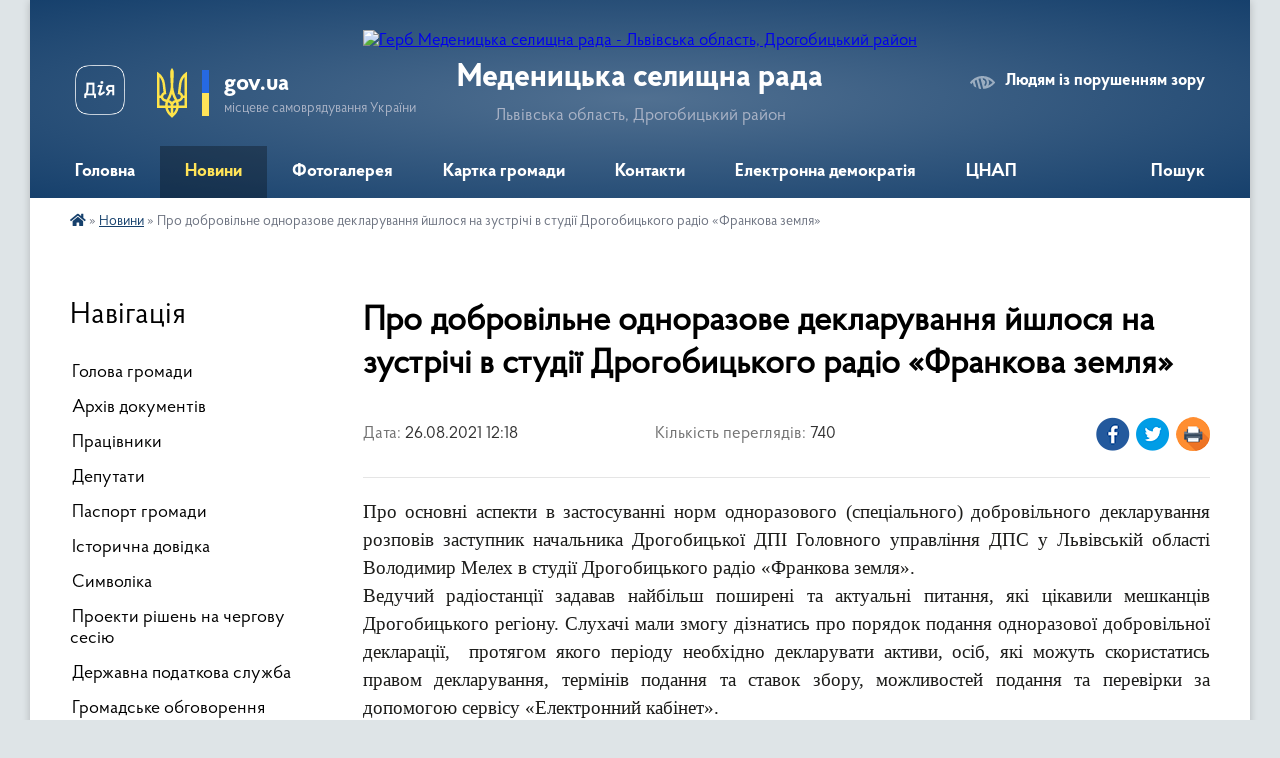

--- FILE ---
content_type: text/html; charset=UTF-8
request_url: https://medenycka-gromada.gov.ua/news/1629969614/
body_size: 14855
content:
<!DOCTYPE html>
<html lang="uk">
<head>
	<!--[if IE]><meta http-equiv="X-UA-Compatible" content="IE=edge"><![endif]-->
	<meta charset="utf-8">
	<meta name="viewport" content="width=device-width, initial-scale=1">
	<!--[if IE]><script>
		document.createElement('header');
		document.createElement('nav');
		document.createElement('main');
		document.createElement('section');
		document.createElement('article');
		document.createElement('aside');
		document.createElement('footer');
		document.createElement('figure');
		document.createElement('figcaption');
	</script><![endif]-->
	<title>Про добровільне одноразове декларування йшлося на зустрічі в студії  Дрогобицького радіо «Франкова земля» | Меденицька селищна рада Львівська область, Дрогобицький район</title>
	<meta name="description" content="Про основні аспекти в застосуванні норм одноразового (спеціального) добровільного декларування розповів заступник начальника Дрогобицької ДПІ Головного управління ДПС у Львівській області Володимир Мелех в студії Дрогобицького радіо &amp;laquo;">
	<meta name="keywords" content="Про, добровільне, одноразове, декларування, йшлося, на, зустрічі, в, студії, , Дрогобицького, радіо, «Франкова, земля», |, Меденицька, селищна, рада, Львівська, область,, Дрогобицький, район">

	
		<meta property="og:image" content="https://rada.info/upload/users_files/04374743/a559545d08f945c123c7623010cc1b6d.jpg">
	<meta property="og:image:width" content="1080">
	<meta property="og:image:height" content="1409">
			<meta property="og:title" content="Про добровільне одноразове декларування йшлося на зустрічі в студії  Дрогобицького радіо «Франкова земля»">
			<meta property="og:description" content="Про основні аспекти в застосуванні норм одноразового (спеціального) добровільного декларування розповів заступник начальника Дрогобицької ДПІ Головного управління ДПС у Львівській області Володимир Мелех в студії Дрогобицького радіо &amp;laquo;Франкова земля&amp;raquo;. ">
			<meta property="og:type" content="article">
	<meta property="og:url" content="https://medenycka-gromada.gov.ua/news/1629969614/">
		
		<link rel="apple-touch-icon" sizes="57x57" href="https://gromada.org.ua/apple-icon-57x57.png">
	<link rel="apple-touch-icon" sizes="60x60" href="https://gromada.org.ua/apple-icon-60x60.png">
	<link rel="apple-touch-icon" sizes="72x72" href="https://gromada.org.ua/apple-icon-72x72.png">
	<link rel="apple-touch-icon" sizes="76x76" href="https://gromada.org.ua/apple-icon-76x76.png">
	<link rel="apple-touch-icon" sizes="114x114" href="https://gromada.org.ua/apple-icon-114x114.png">
	<link rel="apple-touch-icon" sizes="120x120" href="https://gromada.org.ua/apple-icon-120x120.png">
	<link rel="apple-touch-icon" sizes="144x144" href="https://gromada.org.ua/apple-icon-144x144.png">
	<link rel="apple-touch-icon" sizes="152x152" href="https://gromada.org.ua/apple-icon-152x152.png">
	<link rel="apple-touch-icon" sizes="180x180" href="https://gromada.org.ua/apple-icon-180x180.png">
	<link rel="icon" type="image/png" sizes="192x192"  href="https://gromada.org.ua/android-icon-192x192.png">
	<link rel="icon" type="image/png" sizes="32x32" href="https://gromada.org.ua/favicon-32x32.png">
	<link rel="icon" type="image/png" sizes="96x96" href="https://gromada.org.ua/favicon-96x96.png">
	<link rel="icon" type="image/png" sizes="16x16" href="https://gromada.org.ua/favicon-16x16.png">
	<link rel="manifest" href="https://gromada.org.ua/manifest.json">
	<meta name="msapplication-TileColor" content="#ffffff">
	<meta name="msapplication-TileImage" content="https://gromada.org.ua/ms-icon-144x144.png">
	<meta name="theme-color" content="#ffffff">
	
	
		<meta name="robots" content="">
	
    <link rel="preload" href="https://cdnjs.cloudflare.com/ajax/libs/font-awesome/5.9.0/css/all.min.css" as="style">
	<link rel="stylesheet" href="https://cdnjs.cloudflare.com/ajax/libs/font-awesome/5.9.0/css/all.min.css" integrity="sha512-q3eWabyZPc1XTCmF+8/LuE1ozpg5xxn7iO89yfSOd5/oKvyqLngoNGsx8jq92Y8eXJ/IRxQbEC+FGSYxtk2oiw==" crossorigin="anonymous" referrerpolicy="no-referrer" />

    <link rel="preload" href="//gromada.org.ua/themes/km2/css/styles_vip.css?v=3.34" as="style">
	<link rel="stylesheet" href="//gromada.org.ua/themes/km2/css/styles_vip.css?v=3.34">
	<link rel="stylesheet" href="//gromada.org.ua/themes/km2/css/48409/theme_vip.css?v=1769215730">
	
		<!--[if lt IE 9]>
	<script src="https://oss.maxcdn.com/html5shiv/3.7.2/html5shiv.min.js"></script>
	<script src="https://oss.maxcdn.com/respond/1.4.2/respond.min.js"></script>
	<![endif]-->
	<!--[if gte IE 9]>
	<style type="text/css">
		.gradient { filter: none; }
	</style>
	<![endif]-->

</head>
<body class="">

	<a href="#top_menu" class="skip-link link" aria-label="Перейти до головного меню (Alt+1)" accesskey="1">Перейти до головного меню (Alt+1)</a>
	<a href="#left_menu" class="skip-link link" aria-label="Перейти до бічного меню (Alt+2)" accesskey="2">Перейти до бічного меню (Alt+2)</a>
    <a href="#main_content" class="skip-link link" aria-label="Перейти до головного вмісту (Alt+3)" accesskey="3">Перейти до текстового вмісту (Alt+3)</a>




	
	<div class="wrap">
		
		<header>
			<div class="header_wrap">
				<div class="logo">
					<a href="https://medenycka-gromada.gov.ua/" id="logo" class="form_2">
						<img src="https://rada.info/upload/users_files/04374743/gerb/Emblem_2_2.png" alt="Герб Меденицька селищна рада - Львівська область, Дрогобицький район">
					</a>
				</div>
				<div class="title">
					<div class="slogan_1">Меденицька селищна рада</div>
					<div class="slogan_2">Львівська область, Дрогобицький район</div>
				</div>
				<div class="gov_ua_block">
					<a class="diia" href="https://diia.gov.ua/" target="_blank" rel="nofollow" title="Державні послуги онлайн"><img src="//gromada.org.ua/themes/km2/img/diia.png" alt="Логотип Diia"></a>
					<img src="//gromada.org.ua/themes/km2/img/gerb.svg" class="gerb" alt="Герб України">
					<span class="devider"></span>
					<div class="title">
						<b>gov.ua</b>
						<span>місцеве самоврядування України</span>
					</div>
				</div>
								<div class="alt_link">
					<a href="#" rel="nofollow" title="Режим високої контастності" onclick="return set_special('c34cb1e29850f251d6d67337beaf9c58ed64ff33');">Людям із порушенням зору</a>
				</div>
								
				<section class="top_nav">
					<nav class="main_menu" id="top_menu">
						<ul>
														<li class="">
								<a href="https://medenycka-gromada.gov.ua/main/"><span>Головна</span></a>
																							</li>
														<li class="active">
								<a href="https://medenycka-gromada.gov.ua/news/"><span>Новини</span></a>
																							</li>
														<li class="">
								<a href="https://medenycka-gromada.gov.ua/photo/"><span>Фотогалерея</span></a>
																							</li>
														<li class="">
								<a href="https://medenycka-gromada.gov.ua/structure/"><span>Картка громади</span></a>
																							</li>
														<li class="">
								<a href="https://medenycka-gromada.gov.ua/feedback/"><span>Контакти</span></a>
																							</li>
														<li class=" has-sub">
								<a href="https://medenycka-gromada.gov.ua/elektronna-demokratiya-10-16-51-12-12-2023/"><span>Електронна демократія</span></a>
																<button onclick="return show_next_level(this);" aria-label="Показати підменю"></button>
																								<ul>
																		<li>
										<a href="https://medenycka-gromada.gov.ua/elektronni-peticii-10-17-38-12-12-2023/">Електронні петиції</a>
																													</li>
																		<li>
										<a href="https://medenycka-gromada.gov.ua/elektronni-konsultacii-10-18-15-12-12-2023/">Електронні звернення</a>
																													</li>
																										</ul>
															</li>
														<li class=" has-sub">
								<a href="https://medenycka-gromada.gov.ua/cnap-11-02-51-27-03-2025/"><span>ЦНАП</span></a>
																<button onclick="return show_next_level(this);" aria-label="Показати підменю"></button>
																								<ul>
																		<li class="has-sub">
										<a href="https://medenycka-gromada.gov.ua/platizhni-rekviziti-dlya-oplati-platnih-administrativnih-poslug-11-04-08-27-03-2025/">Платіжні реквізити для оплати платних адміністративних послуг</a>
																				<button onclick="return show_next_level(this);" aria-label="Показати підменю"></button>
																														<ul>
																						<li>
												<a href="https://medenycka-gromada.gov.ua/oplata-za-administrativni-poslugi-u-2026-roci-12-35-25-08-01-2026/">Оплата за адміністративні послуги у 2026 році</a>
											</li>
																																</ul>
																			</li>
																		<li>
										<a href="https://medenycka-gromada.gov.ua/kontakti-dlya-zvernennya-12-21-35-01-04-2025/">Контакти для звернення</a>
																													</li>
																		<li class="has-sub">
										<a href="https://medenycka-gromada.gov.ua/dokumenti-12-28-04-01-04-2025/">Документи</a>
																				<button onclick="return show_next_level(this);" aria-label="Показати підменю"></button>
																														<ul>
																						<li>
												<a href="https://medenycka-gromada.gov.ua/rishennya-12-29-03-01-04-2025/">Рішення</a>
											</li>
																						<li>
												<a href="https://medenycka-gromada.gov.ua/polozhennya-12-29-27-01-04-2025/">Положення</a>
											</li>
																						<li>
												<a href="https://medenycka-gromada.gov.ua/reglament-12-30-37-01-04-2025/">Регламент</a>
											</li>
																																</ul>
																			</li>
																		<li class="has-sub">
										<a href="https://medenycka-gromada.gov.ua/pro-cnap-14-30-44-27-03-2025/">Про ЦНАП</a>
																				<button onclick="return show_next_level(this);" aria-label="Показати підменю"></button>
																														<ul>
																						<li>
												<a href="https://medenycka-gromada.gov.ua/struktura-cnap-09-41-52-04-11-2025/">Структура ЦНАП</a>
											</li>
																																</ul>
																			</li>
																		<li class="has-sub">
										<a href="https://medenycka-gromada.gov.ua/grafik-roboti-cnap-14-35-23-27-03-2025/">Графік роботи ЦНАП</a>
																				<button onclick="return show_next_level(this);" aria-label="Показати підменю"></button>
																														<ul>
																						<li>
												<a href="https://medenycka-gromada.gov.ua/grafik-nadannya-konsultacij-prijomu-sub’ektiv-zvernen-sub’ektami-yaki-zabezpechujut-konsultuvannya-15-21-35-06-05-2025/">Графік надання консультацій, прийому суб’єктів звернень суб’єктами які забезпечують консультування</a>
											</li>
																																</ul>
																			</li>
																		<li>
										<a href="https://medenycka-gromada.gov.ua/perelik-poslug-15-25-08-06-05-2025/">Перелік послуг</a>
																													</li>
																										</ul>
															</li>
																				</ul>
					</nav>
					&nbsp;
					<button class="menu-button" id="open-button"><i class="fas fa-bars"></i> Меню сайту</button>
					<a href="https://medenycka-gromada.gov.ua/search/" rel="nofollow" class="search_button">Пошук</a>
				</section>
				
			</div>
		</header>
				
		<section class="bread_crumbs">
		<div xmlns:v="http://rdf.data-vocabulary.org/#"><a href="https://medenycka-gromada.gov.ua/" title="Головна сторінка"><i class="fas fa-home"></i></a> &raquo; <a href="https://medenycka-gromada.gov.ua/news/" aria-current="page">Новини</a>  &raquo; <span>Про добровільне одноразове декларування йшлося на зустрічі в студії  Дрогобицького радіо «Франкова земля»</span></div>
	</section>
	
	<section class="center_block">
		<div class="row">
			<div class="grid-25 fr">
				<aside>
				
									
										<div class="sidebar_title">Навігація</div>
										
					<nav class="sidebar_menu" id="left_menu">
						<ul>
														<li class="">
								<a href="https://medenycka-gromada.gov.ua/golova-gromadi-22-43-08-24-03-2019/"><span>Голова громади</span></a>
																							</li>
														<li class="">
								<a href="https://medenycka-gromada.gov.ua/docs/"><span>Архів документів</span></a>
																							</li>
														<li class="">
								<a href="https://medenycka-gromada.gov.ua/pracivniki-12-13-20-29-03-2019/"><span>Працівники</span></a>
																							</li>
														<li class="">
								<a href="https://medenycka-gromada.gov.ua/deputati-11-40-40-29-03-2019/"><span>Депутати</span></a>
																							</li>
														<li class="">
								<a href="https://medenycka-gromada.gov.ua/pasport-gromadi-22-39-55-24-03-2019/"><span>Пaспорт громaди</span></a>
																							</li>
														<li class="">
								<a href="https://medenycka-gromada.gov.ua/istorichna-dovidka-22-37-37-24-03-2019/"><span>Історична довідка</span></a>
																							</li>
														<li class="">
								<a href="https://medenycka-gromada.gov.ua/simvolika-10-13-23-28-03-2019/"><span>Символіка</span></a>
																							</li>
														<li class="">
								<a href="https://medenycka-gromada.gov.ua/proekti-rishen-na-chergovu-sesiju-14-41-41-09-04-2019/"><span>Проекти рішень на чергову сесію</span></a>
																							</li>
														<li class="">
								<a href="https://medenycka-gromada.gov.ua/derzhavna-podatkova-sluzhba-15-24-32-01-01-2022/"><span>Державна податкова служба</span></a>
																							</li>
														<li class="">
								<a href="https://medenycka-gromada.gov.ua/gromadske-obgovorennya-14-44-28-09-04-2019/"><span>Громадське обговорення</span></a>
																							</li>
														<li class=" has-sub">
								<a href="https://medenycka-gromada.gov.ua/robota-postijnih-komisij-14-45-06-09-04-2019/"><span>Робота постійних комісій</span></a>
																<button onclick="return show_next_level(this);" aria-label="Показати підменю"></button>
																								<ul>
																		<li class="">
										<a href="https://medenycka-gromada.gov.ua/stvorennya-timchasovih-komisij-11-42-29-09-06-2023/"><span>Створення тимчасових комісій</span></a>
																													</li>
																										</ul>
															</li>
														<li class="">
								<a href="https://medenycka-gromada.gov.ua/grafik-roboti-medenickoi-selischnoi-radi-14-46-18-09-04-2019/"><span>Графік роботи Меденицької селищної ради</span></a>
																							</li>
														<li class="">
								<a href="https://medenycka-gromada.gov.ua/fotogalereya-14-47-20-09-04-2019/"><span>Фотогалерея</span></a>
																							</li>
														<li class="">
								<a href="https://medenycka-gromada.gov.ua/komunalne-majno-11-21-22-02-04-2024/"><span>Комунальне майно</span></a>
																							</li>
														<li class="">
								<a href="https://medenycka-gromada.gov.ua/molodizhna-rada-10-15-29-22-10-2019/"><span>Молодіжна рада</span></a>
																							</li>
														<li class=" has-sub">
								<a href="https://medenycka-gromada.gov.ua/vidkriti-dani-12-10-23-12-06-2024/"><span>ВІДКРИТІ ДАНІ</span></a>
																<button onclick="return show_next_level(this);" aria-label="Показати підменю"></button>
																								<ul>
																		<li class="">
										<a href="https://medenycka-gromada.gov.ua/mizhnarodna-hartiya-vidkritih-danih-12-11-45-12-06-2024/"><span>Місцевий портал відкритих даних</span></a>
																													</li>
																		<li class="">
										<a href="https://medenycka-gromada.gov.ua/normativni-dokumenti-schodo-priednannya-do-hartii-vidkritih-danih-12-16-14-13-06-2024/"><span>Нормативні документи щодо приєднання до Хартії відкритих даних</span></a>
																													</li>
																										</ul>
															</li>
														<li class=" has-sub">
								<a href="https://medenycka-gromada.gov.ua/informaciya-dlya-vpo-10-16-55-24-04-2025/"><span>Інформація для ВПО</span></a>
																<button onclick="return show_next_level(this);" aria-label="Показати підменю"></button>
																								<ul>
																		<li class="">
										<a href="https://medenycka-gromada.gov.ua/socialna-pidtrimka-10-17-56-24-04-2025/"><span>Соціальна підтримка</span></a>
																													</li>
																		<li class="">
										<a href="https://medenycka-gromada.gov.ua/medichni-poslugi-dlya-vpo-13-02-43-24-04-2025/"><span>Медичні послуги для ВПО</span></a>
																													</li>
																										</ul>
															</li>
														<li class=" has-sub">
								<a href="https://medenycka-gromada.gov.ua/ochischennya-vladi-18-46-15-18-11-2020/"><span>Очищення влади</span></a>
																<button onclick="return show_next_level(this);" aria-label="Показати підменю"></button>
																								<ul>
																		<li class="">
										<a href="https://medenycka-gromada.gov.ua/perevirka-pretendentiv-na-posadi-19-02-53-18-11-2020/"><span>Перевірка претендентів на посади</span></a>
																													</li>
																		<li class="">
										<a href="https://medenycka-gromada.gov.ua/informaciya-pro-rezultati-perevirki-19-03-08-18-11-2020/"><span>Інформація про результати перевірки</span></a>
																													</li>
																										</ul>
															</li>
														<li class="">
								<a href="https://medenycka-gromada.gov.ua/ekologiya-15-21-38-29-03-2021/"><span>Екологія</span></a>
																							</li>
														<li class="">
								<a href="https://medenycka-gromada.gov.ua/zasidannya-sesij-22-38-22-13-03-2025/"><span>ЗАСІДАННЯ СЕСІЙ</span></a>
																							</li>
														<li class=" has-sub">
								<a href="https://medenycka-gromada.gov.ua/komunalni-pidpriemstva-ta-ustanovi-15-37-04-06-11-2020/"><span>Комунальні підприємства та установи</span></a>
																<button onclick="return show_next_level(this);" aria-label="Показати підменю"></button>
																								<ul>
																		<li class="">
										<a href="https://medenycka-gromada.gov.ua/komunalne-gospodarstvo-09-56-34-20-03-2024/"><span>Комунальне господарство</span></a>
																													</li>
																		<li class=" has-sub">
										<a href="https://medenycka-gromada.gov.ua/medichni-zakladi-15-37-45-06-11-2020/"><span>Медичні заклади</span></a>
																				<button onclick="return show_next_level(this);" aria-label="Показати підменю"></button>
																														<ul>
																						<li><a href="https://medenycka-gromada.gov.ua/konkurs-na-posadu-knp-medenicka-likarnya-15-42-59-06-11-2020/"><span>Конкурс на заміщення посади директора КНП "Меденицька лікарня"</span></a></li>
																																</ul>
																			</li>
																										</ul>
															</li>
														<li class="">
								<a href="https://medenycka-gromada.gov.ua/pensijnij-fond-ukraini-14-24-38-10-07-2025/"><span>Пенсійний фонд України</span></a>
																							</li>
														<li class="">
								<a href="https://medenycka-gromada.gov.ua/pravila-blagoustroju-11-21-00-18-05-2021/"><span>Правила благоустрою</span></a>
																							</li>
														<li class=" has-sub">
								<a href="https://medenycka-gromada.gov.ua/turizm-ta-turistichna-karta-gromadi-16-14-56-03-07-2023/"><span>Туризм та туристична карта громади</span></a>
																<button onclick="return show_next_level(this);" aria-label="Показати підменю"></button>
																								<ul>
																		<li class="">
										<a href="https://medenycka-gromada.gov.ua/turistichna-karta-gromadi-16-15-48-03-07-2023/"><span>Туристична карта громади</span></a>
																													</li>
																										</ul>
															</li>
														<li class="">
								<a href="https://medenycka-gromada.gov.ua/fond-socialnogo-strahuvannya-14-38-01-26-05-2021/"><span>Фонд соціального страхування</span></a>
																							</li>
														<li class=" has-sub">
								<a href="https://medenycka-gromada.gov.ua/juridichnij-sektor-16-08-03-08-07-2021/"><span>Відділ правового забезпечення</span></a>
																<button onclick="return show_next_level(this);" aria-label="Показати підменю"></button>
																								<ul>
																		<li class="">
										<a href="https://medenycka-gromada.gov.ua/reestr-kolektivnih-dogovoriv-10-39-37-30-11-2023/"><span>РЕЄСТР  КОЛЕКТИВНИХ ДОГОВОРІВ</span></a>
																													</li>
																		<li class="">
										<a href="https://medenycka-gromada.gov.ua/publichni-zakupivli-11-39-14-25-08-2022/"><span>Публічні закупівлі</span></a>
																													</li>
																										</ul>
															</li>
														<li class=" has-sub">
								<a href="https://medenycka-gromada.gov.ua/pasazhirski-perevezennya-10-36-55-31-10-2019/"><span>Пасажирські перевезення</span></a>
																<button onclick="return show_next_level(this);" aria-label="Показати підменю"></button>
																								<ul>
																		<li class="">
										<a href="https://medenycka-gromada.gov.ua/rozklad-ruhu-avtobusiv-10-37-46-31-10-2019/"><span>Розклад руху автобусів</span></a>
																													</li>
																										</ul>
															</li>
														<li class=" has-sub">
								<a href="https://medenycka-gromada.gov.ua/medenicka-cifrova-gromada-12-23-33-06-05-2025/"><span>Меденицька цифрова громада</span></a>
																<button onclick="return show_next_level(this);" aria-label="Показати підменю"></button>
																								<ul>
																		<li class="">
										<a href="https://medenycka-gromada.gov.ua/dokumenti-12-25-48-06-05-2025/"><span>Документи</span></a>
																													</li>
																										</ul>
															</li>
														<li class=" has-sub">
								<a href="https://medenycka-gromada.gov.ua/cnap-11-33-09-18-06-2020/"><span>ЦНАП</span></a>
																<button onclick="return show_next_level(this);" aria-label="Показати підменю"></button>
																								<ul>
																		<li class="">
										<a href="https://medenycka-gromada.gov.ua/platizhni-rekviziti-dlya-oplati-platnih-administrativnih-poslug-10-31-26-17-10-2023/"><span>Платіжні реквізити для оплати платних  адміністративних послуг</span></a>
																													</li>
																		<li class="">
										<a href="https://medenycka-gromada.gov.ua/diya-11-18-17-06-03-2023/"><span>ДІЯ</span></a>
																													</li>
																		<li class="">
										<a href="https://medenycka-gromada.gov.ua/pro-cnap-12-18-05-26-10-2020/"><span>Про ЦНАП</span></a>
																													</li>
																		<li class=" has-sub">
										<a href="https://medenycka-gromada.gov.ua/grafik-roboti-cnap-10-16-00-07-09-2020/"><span>Графік роботи ЦНАП</span></a>
																				<button onclick="return show_next_level(this);" aria-label="Показати підменю"></button>
																														<ul>
																						<li><a href="https://medenycka-gromada.gov.ua/grafik-nadannya-konsultacij-prijomu-sub’ektiv-zvernen-sub’ektami-yaki-zabezpechujut-konsultuvannya-09-58-32-20-10-2023/"><span>Графік надання консультацій,  прийому суб’єктів звернень суб’єктами які забезпечують консультування</span></a></li>
																																</ul>
																			</li>
																		<li class=" has-sub">
										<a href="https://medenycka-gromada.gov.ua/kontakti-dlya-zvernennya-10-10-47-18-10-2023/"><span>КОНТАКТИ ДЛЯ ЗВЕРНЕННЯ</span></a>
																				<button onclick="return show_next_level(this);" aria-label="Показати підменю"></button>
																														<ul>
																						<li><a href="https://medenycka-gromada.gov.ua/adresi-i-kontaktni-dani-viddalenih-robochih-misc-vrm-14-18-10-04-11-2024/"><span>Адреси і контактні дані Віддалених робочих місць (ВРМ)</span></a></li>
																						<li><a href="https://medenycka-gromada.gov.ua/adresi-edrpou-elektronni-poshti-gromad-lvivskoi-oblasti-10-17-50-18-10-2023/"><span>Адреси, ЄДРПОУ, електронні пошти громад Львівської області</span></a></li>
																																</ul>
																			</li>
																		<li class=" has-sub">
										<a href="https://medenycka-gromada.gov.ua/dokumenti-16-43-57-15-10-2020/"><span>Документи</span></a>
																				<button onclick="return show_next_level(this);" aria-label="Показати підменю"></button>
																														<ul>
																						<li><a href="https://medenycka-gromada.gov.ua/rishennya-16-44-42-15-10-2020/"><span>Рішення</span></a></li>
																						<li><a href="https://medenycka-gromada.gov.ua/polozhennya-16-45-29-15-10-2020/"><span>Положення</span></a></li>
																						<li><a href="https://medenycka-gromada.gov.ua/reglament-16-46-11-15-10-2020/"><span>Регламент</span></a></li>
																																</ul>
																			</li>
																		<li class=" has-sub">
										<a href="https://medenycka-gromada.gov.ua/perelik-poslug-16-50-59-15-10-2020/"><span>Перелік послуг</span></a>
																				<button onclick="return show_next_level(this);" aria-label="Показати підменю"></button>
																														<ul>
																						<li><a href="https://medenycka-gromada.gov.ua/poslugi-pensijnogo-fondu-12-11-36-22-09-2021/"><span>Послуги пенсійного фонду</span></a></li>
																						<li><a href="https://medenycka-gromada.gov.ua/derzhavna-reestraciya-obtyazhen-neruhomogo-majna-17-38-04-26-10-2023/"><span>Державна реєстрація</span></a></li>
																						<li><a href="https://medenycka-gromada.gov.ua/tehnologichna-kartka-administrativnoi-poslugi-10-55-15-06-11-2024/"><span>ТЕХНОЛОГІЧНА КАРТКА АДМІНІСТРАТИВНОЇ ПОСЛУГИ</span></a></li>
																						<li><a href="https://medenycka-gromada.gov.ua/poslugi-reestracii-miscya-prozhivannya-09-40-34-27-10-2023/"><span>Перелік послуг</span></a></li>
																						<li><a href="https://medenycka-gromada.gov.ua/informacijna-kartka-administrativnoi-poslugi-10-17-38-27-10-2023/"><span>ІНФОРМАЦІЙНА КАРТКА АДМІНІСТРАТИВНОЇ ПОСЛУГИ</span></a></li>
																																</ul>
																			</li>
																										</ul>
															</li>
														<li class="">
								<a href="https://medenycka-gromada.gov.ua/gromadski-opituvannya-15-38-09-11-05-2022/"><span>ОПИТУВАННЯ Громадської думки</span></a>
																							</li>
														<li class=" has-sub">
								<a href="https://medenycka-gromada.gov.ua/civilnij-zahist-09-29-28-04-03-2021/"><span>Цивільний захист</span></a>
																<button onclick="return show_next_level(this);" aria-label="Показати підменю"></button>
																								<ul>
																		<li class="">
										<a href="https://medenycka-gromada.gov.ua/civilnij-zahist-16-41-02-29-03-2021/"><span>Цивільний захист</span></a>
																													</li>
																										</ul>
															</li>
														<li class=" has-sub">
								<a href="https://medenycka-gromada.gov.ua/medicina-15-09-24-21-10-2024/"><span>МЕДИЦИНА</span></a>
																<button onclick="return show_next_level(this);" aria-label="Показати підменю"></button>
																								<ul>
																		<li class="">
										<a href="https://medenycka-gromada.gov.ua/medichni-ustanovi-15-10-14-21-10-2024/"><span>Медичні установи</span></a>
																													</li>
																		<li class="">
										<a href="https://medenycka-gromada.gov.ua/dlya-vpo-15-14-53-21-10-2024/"><span>Для ВПО</span></a>
																													</li>
																										</ul>
															</li>
														<li class="">
								<a href="https://medenycka-gromada.gov.ua/informaciya-dlya-veteraniv-i-veteranok-vijni-12-36-00-30-05-2025/"><span>Інформація для ветеранів і ветеранок війни</span></a>
																							</li>
														<li class="">
								<a href="https://medenycka-gromada.gov.ua/sluzhba-u-spravah-ditej-15-11-09-04-12-2020/"><span>Служба у справах дітей</span></a>
																							</li>
														<li class=" has-sub">
								<a href="https://medenycka-gromada.gov.ua/strategiya-rozvtku-gromadi-14-16-11-27-11-2024/"><span>СТРАТЕГІЯ РОЗВТКУ ГРОМАДИ</span></a>
																<button onclick="return show_next_level(this);" aria-label="Показати підменю"></button>
																								<ul>
																		<li class="">
										<a href="https://medenycka-gromada.gov.ua/dokumenti-14-34-14-27-11-2024/"><span>Документи</span></a>
																													</li>
																										</ul>
															</li>
														<li class="">
								<a href="https://medenycka-gromada.gov.ua/gromadska-organizaciya-12-10-00-09-04-2019/"><span>Громадська організація</span></a>
																							</li>
														<li class="">
								<a href="https://medenycka-gromada.gov.ua/vakansii-12-10-59-09-04-2019/"><span>Вакансії</span></a>
																							</li>
														<li class="">
								<a href="https://medenycka-gromada.gov.ua/centr-nadannya-socialnih-poslug-10-08-38-21-01-2021/"><span>Центр надання соціальних послуг</span></a>
																							</li>
														<li class=" has-sub">
								<a href="https://medenycka-gromada.gov.ua/normativnopravova-baza-12-12-24-09-04-2019/"><span>Нормативно-правова база</span></a>
																<button onclick="return show_next_level(this);" aria-label="Показати підменю"></button>
																								<ul>
																		<li class="">
										<a href="https://medenycka-gromada.gov.ua/statut-12-13-30-18-10-2024/"><span>СТАТУТ</span></a>
																													</li>
																		<li class="">
										<a href="https://medenycka-gromada.gov.ua/reglament-12-15-58-09-04-2019/"><span>Регламент</span></a>
																													</li>
																										</ul>
															</li>
														<li class=" has-sub">
								<a href="https://medenycka-gromada.gov.ua/regulyatorna-politika-19-48-31-24-12-2020/"><span>Регуляторна політика</span></a>
																<button onclick="return show_next_level(this);" aria-label="Показати підменю"></button>
																								<ul>
																		<li class="">
										<a href="https://medenycka-gromada.gov.ua/regulyatorna-politika-medenickoi-selischnoi-radi-21-04-28-24-12-2020/"><span>План діяльності з підготовки проектів регуляторних актів</span></a>
																													</li>
																		<li class="">
										<a href="https://medenycka-gromada.gov.ua/opriljudnennya-proektiv-regulyatornih-aktiv-21-34-45-24-12-2020/"><span>Оприлюднення проєктів регуляторних актів</span></a>
																													</li>
																		<li class="">
										<a href="https://medenycka-gromada.gov.ua/zvit-pro-zdijsnennya-regulyatornoi-politiki-14-33-31-22-04-2021/"><span>Звіт про здійснення регуляторної політики</span></a>
																													</li>
																		<li class="">
										<a href="https://medenycka-gromada.gov.ua/regulyatorni-akti-16-05-12-16-12-2024/"><span>Регуляторні акти</span></a>
																													</li>
																		<li class="">
										<a href="https://medenycka-gromada.gov.ua/povidomlennya-pro-opriljudnennya-11-26-22-22-04-2021/"><span>Повідомлення про оприлюднення</span></a>
																													</li>
																		<li class="">
										<a href="https://medenycka-gromada.gov.ua/analiz-vplivu-regulyatornogo-aktu-11-26-57-22-04-2021/"><span>Аналіз впливу регуляторного акту</span></a>
																													</li>
																										</ul>
															</li>
														<li class=" has-sub">
								<a href="https://medenycka-gromada.gov.ua/bjudzhet-12-17-34-09-04-2019/"><span>Бюджет</span></a>
																<button onclick="return show_next_level(this);" aria-label="Показати підменю"></button>
																								<ul>
																		<li class=" has-sub">
										<a href="https://medenycka-gromada.gov.ua/prognoz-bjudzhetu-10-08-09-17-12-2021/"><span>ПРОГНОЗ БЮДЖЕТУ</span></a>
																				<button onclick="return show_next_level(this);" aria-label="Показати підменю"></button>
																														<ul>
																						<li><a href="https://medenycka-gromada.gov.ua/prognoz-bjudzhetu-na-2022-2024-roki-10-13-10-17-12-2021/"><span>Прогноз бюджету на 2022 - 2024 роки</span></a></li>
																																</ul>
																			</li>
																		<li class="">
										<a href="https://medenycka-gromada.gov.ua/perelik-podatkovih-agentiv-yaki-splachujut-turistichnij-zbir-do-bjudzhetu-11-18-44-18-02-2025/"><span>Перелік податкових агентів, які сплачують туристичний збір до бюджету</span></a>
																													</li>
																		<li class=" has-sub">
										<a href="https://medenycka-gromada.gov.ua/pasporti-13-59-31-15-04-2019/"><span>Паспорти бюджетних програм</span></a>
																				<button onclick="return show_next_level(this);" aria-label="Показати підменю"></button>
																														<ul>
																						<li><a href="https://medenycka-gromada.gov.ua/nakazi-pro-zatverdzhennya-pasportiv-bjudzhetnih-program-10-41-08-01-02-2022/"><span>НАКАЗИ про затвердження паспортів бюджетних програм на 2022 рік</span></a></li>
																						<li><a href="https://medenycka-gromada.gov.ua/pasporti-2022-rik-15-06-53-28-01-2022/"><span>Паспорти 2022 рік</span></a></li>
																						<li><a href="https://medenycka-gromada.gov.ua/zvit-pro-vikonannya-pasporta-bjudzhetnoi-programi-na-2021-rik-14-35-19-08-04-2022/"><span>ЗВІТ Про виконання паспорта бюджетної програми на 2021 рік</span></a></li>
																						<li><a href="https://medenycka-gromada.gov.ua/rozporyadzhennya-pro-zatverdzhennya-zvitiv-pro-vikonannya-pasportiv-bjudzhetnih-program-miscevogo-bjudzhetu-za-2021-rik-23-40-51-30-06-2021/"><span>Розпорядження про затвердження звітів про виконання паспортів бюджетних програм місцевого бюджету за 2021 рік</span></a></li>
																						<li><a href="https://medenycka-gromada.gov.ua/zvit-pro-vikonannya-pasporta-bjudzhetnoi-programi-na-2023-rik-16-07-17-26-02-2024/"><span>ЗВІТ Про виконання паспорта бюджетної програми на 2023 рік</span></a></li>
																						<li><a href="https://medenycka-gromada.gov.ua/rozporyadzhennya-pro-zatverdzhennya-pasportiv-bjudzhetnih-program-na-2024-rik-11-30-14-09-09-2024/"><span>РОЗПОРЯДЖЕННЯ "Про затвердження паспортів бюджетних програм на 2024 рік"</span></a></li>
																						<li><a href="https://medenycka-gromada.gov.ua/pasporti-2023-rik-12-57-18-16-01-2023/"><span>Паспорти 2023 рік</span></a></li>
																						<li><a href="https://medenycka-gromada.gov.ua/pasporti-2024-rik-10-14-56-17-01-2024/"><span>Паспорти  2024 рік</span></a></li>
																						<li><a href="https://medenycka-gromada.gov.ua/pasporti-2026-rik-12-08-46-20-01-2026/"><span>Паспорти 2026 рік</span></a></li>
																						<li><a href="https://medenycka-gromada.gov.ua/pasporti-2025-rik-12-40-03-10-01-2025/"><span>Паспорти 2025 рік</span></a></li>
																						<li><a href="https://medenycka-gromada.gov.ua/zviti-pro-vikonannya-pasportiv-bjudzhetnih-program-za-2019-rik-16-47-56-24-01-2020/"><span>Розпорядження про затвердження звітів про виконання паспортів бюджетних програм місцевого бюджету за 2019 рік</span></a></li>
																						<li><a href="https://medenycka-gromada.gov.ua/zvit-pro-vikonannya-pasporta-bjudzhetnoi-programi-miscevogo-bjudzhetu-na-2024-rik-12-01-22-17-02-2025/"><span>ЗВІТ Про виконання паспорта бюджетної програми місцевого бюджету на 2024 рік</span></a></li>
																						<li><a href="https://medenycka-gromada.gov.ua/pasporti-2020-10-02-44-15-01-2020/"><span>Паспорти 2020</span></a></li>
																						<li><a href="https://medenycka-gromada.gov.ua/pasporti-2021-17-04-43-16-02-2021/"><span>Паспорти 2021</span></a></li>
																																</ul>
																			</li>
																		<li class=" has-sub">
										<a href="https://medenycka-gromada.gov.ua/finansova-zvitnist-12-10-16-17-04-2019/"><span>Фінансова звітність</span></a>
																				<button onclick="return show_next_level(this);" aria-label="Показати підменю"></button>
																														<ul>
																						<li><a href="https://medenycka-gromada.gov.ua/vnutrishnorozporyadchi-dokumenti-schodo-prohodzhennya-bjudzhetnogo-procesu-u-medenickij-selischnij-radi-otg-14-46-21-22-12-2025/"><span>Внутрішньо-розпорядчі документи щодо проходження бюджетного процесу у Меденицькій селищній раді ОТГ</span></a></li>
																																</ul>
																			</li>
																		<li class="">
										<a href="https://medenycka-gromada.gov.ua/bjudzhet-2021-19-06-17-16-12-2020/"><span>Бюджет участі 2021</span></a>
																													</li>
																		<li class=" has-sub">
										<a href="https://medenycka-gromada.gov.ua/bjudzhetni-zapiti-na-20202022-roki-13-57-40-28-12-2019/"><span>Бюджетні запити</span></a>
																				<button onclick="return show_next_level(this);" aria-label="Показати підменю"></button>
																														<ul>
																						<li><a href="https://medenycka-gromada.gov.ua/bjudzhetni-zapiti-2025-2027-rr-12-07-37-31-12-2024/"><span>Бюджетні запити 2025 - 2027 рр</span></a></li>
																						<li><a href="https://medenycka-gromada.gov.ua/bjudzhetni-zapiti-2023-2025-rr-11-32-42-08-11-2023/"><span>Бюджетні запити  2024 - 2026 рр</span></a></li>
																						<li><a href="https://medenycka-gromada.gov.ua/bjudzhetni-zapiti-na-20212023-roki-10-20-07-28-04-2021/"><span>Бюджетні запити на 2021-2023 роки</span></a></li>
																						<li><a href="https://medenycka-gromada.gov.ua/bjudzhetni-zapiti-na-20202022-roki-11-34-59-28-04-2021/"><span>Бюджетні запити на 2020-2022 роки</span></a></li>
																																</ul>
																			</li>
																		<li class="">
										<a href="https://medenycka-gromada.gov.ua/vnutrishnorozporyadchi-dokumenti-schodo-prohodzhennya-bjudzhetnogo-procesu-u-medenickij-selischnij-radi-otg-12-29-26-23-07-2020/"><span>Внутрішньо-розпорядчі документи  щодо проходження бюджетного процесу у Меденицькій селищній раді ОТГ</span></a>
																													</li>
																		<li class=" has-sub">
										<a href="https://medenycka-gromada.gov.ua/rishennya-pro-vnesennya-zmin-do-selischnogo-bjudzhetu-10-36-41-09-10-2020/"><span>РІШЕННЯ про внесення змін до селищного бюджету</span></a>
																				<button onclick="return show_next_level(this);" aria-label="Показати підменю"></button>
																														<ul>
																						<li><a href="https://medenycka-gromada.gov.ua/2020-rik-09-39-55-15-10-2020/"><span>2020 рік</span></a></li>
																						<li><a href="https://medenycka-gromada.gov.ua/2022-rik-15-50-46-14-12-2022/"><span>2022 рік</span></a></li>
																						<li><a href="https://medenycka-gromada.gov.ua/2021-09-41-52-15-10-2020/"><span>2021 рік</span></a></li>
																						<li><a href="https://medenycka-gromada.gov.ua/2023-rik-16-33-29-31-07-2023/"><span>2023 рік</span></a></li>
																						<li><a href="https://medenycka-gromada.gov.ua/2025-rik-12-47-22-08-09-2025/"><span>2025 рік</span></a></li>
																																</ul>
																			</li>
																		<li class=" has-sub">
										<a href="https://medenycka-gromada.gov.ua/bjudzhet-dlya-gromadyan-18-16-54-22-05-2020/"><span>Бюджет для громадян</span></a>
																				<button onclick="return show_next_level(this);" aria-label="Показати підменю"></button>
																														<ul>
																						<li><a href="https://medenycka-gromada.gov.ua/bjudzhet-dlya-gromadyan-2019-rik-18-17-35-22-05-2020/"><span>Бюджет для громадян 2019 рік</span></a></li>
																																</ul>
																			</li>
																		<li class=" has-sub">
										<a href="https://medenycka-gromada.gov.ua/bjudzhet-2019-12-18-02-09-04-2019/"><span>Бюджет (рішення про затвердження бюджету і додатки)</span></a>
																				<button onclick="return show_next_level(this);" aria-label="Показати підменю"></button>
																														<ul>
																						<li><a href="https://medenycka-gromada.gov.ua/bjudzhet-2022-rik-11-37-15-30-12-2021/"><span>Бюджет 2022 рік</span></a></li>
																						<li><a href="https://medenycka-gromada.gov.ua/bjudzhet-2025-rik-13-03-26-20-12-2024/"><span>Бюджет 2025 рік</span></a></li>
																						<li><a href="https://medenycka-gromada.gov.ua/bjudzhet-2024-roku-15-37-05-29-12-2023/"><span>Бюджет - 2024 року</span></a></li>
																						<li><a href="https://medenycka-gromada.gov.ua/bjudzhet-2023-roku-11-42-02-12-12-2022/"><span>Бюджет 2023 року</span></a></li>
																						<li><a href="https://medenycka-gromada.gov.ua/bjudzhet-2021-12-14-25-23-07-2020/"><span>Бюджет 2021</span></a></li>
																						<li><a href="https://medenycka-gromada.gov.ua/bjudzhet-2026-rik-12-22-03-22-12-2025/"><span>Бюджет 2026 рік</span></a></li>
																																</ul>
																			</li>
																		<li class=" has-sub">
										<a href="https://medenycka-gromada.gov.ua/zvit-pro-vikonannya-bjudzhetu-12-19-07-09-04-2019/"><span>Звіт про виконання бюджету</span></a>
																				<button onclick="return show_next_level(this);" aria-label="Показати підменю"></button>
																														<ul>
																						<li><a href="https://medenycka-gromada.gov.ua/zvit-pro-vikonannya-bjudzhetu-za-9-misyaciv-za-2022-rik-15-23-41-16-12-2022/"><span>Звіт про виконання бюджету за 9 місяців за 2022 рік</span></a></li>
																						<li><a href="https://medenycka-gromada.gov.ua/pokvartalnij-zvit-pro-vikonannya-bjudzhetu-na-2023-rik-15-46-12-19-05-2023/"><span>Поквартальний звіт про виконання бюджету на 2023 рік</span></a></li>
																						<li><a href="https://medenycka-gromada.gov.ua/zvit-dovidka-pro-vikonannya-bjudzhetu-za-2023-rik-14-36-31-15-09-2023/"><span>ДОВІДКА  ПРО ВИКОНАННЯ БЮДЖЕТУ ЗА 2023 РІК</span></a></li>
																						<li><a href="https://medenycka-gromada.gov.ua/zvit-pro-vikonannya-selischnogo-bjudzhetu-za-9-misyaciv-2021-roku-15-32-39-03-11-2021/"><span>Звіт про виконання селищного бюджету за 9 місяців 2021 року</span></a></li>
																						<li><a href="https://medenycka-gromada.gov.ua/zviti-pro-vikonannya-bjudzhetu-za-2025-rik-10-18-10-24-09-2025/"><span>Звіти про виконання бюджету за 2025 рік</span></a></li>
																						<li><a href="https://medenycka-gromada.gov.ua/rishennya-pro-zatverdzhennya-zvitu-pro-vikonannya-bjudzhetu-medenickoi-selischnoi-radi-za-2021-rik-09-58-11-30-03-2022/"><span>Звіт про виконання  бюджету Меденицької селищної  ради за 2021 рік</span></a></li>
																						<li><a href="https://medenycka-gromada.gov.ua/zvit-pro-vikonannya-bjudzhetu-medenickoi-selischnoi-radi-za-2023-rik-15-59-27-26-02-2024/"><span>ЗВІТ про виконання бюджету Меденицької селищної ради за 2023 рік</span></a></li>
																						<li><a href="https://medenycka-gromada.gov.ua/zviti-pro-vikonannya-bjudzhetu-za-2021-rik-09-44-39-15-04-2021/"><span>Звіти про виконання бюджету за 2021 рік</span></a></li>
																						<li><a href="https://medenycka-gromada.gov.ua/zviti-pro-vikonannya-bjudzhetu-za-2020-rik-14-35-57-10-04-2020/"><span>Звіти про виконання бюджету за 2020 рік</span></a></li>
																																</ul>
																			</li>
																		<li class="">
										<a href="https://medenycka-gromada.gov.ua/miscevi-podatki-10-14-36-22-05-2019/"><span>Місцеві податки</span></a>
																													</li>
																										</ul>
															</li>
														<li class=" has-sub">
								<a href="https://medenycka-gromada.gov.ua/gumanitarnij-viddil-12-20-17-09-04-2019/"><span>Відділ освіти, культури, молоді та спорту</span></a>
																<button onclick="return show_next_level(this);" aria-label="Показати підменю"></button>
																								<ul>
																		<li class=" has-sub">
										<a href="https://medenycka-gromada.gov.ua/osvita-12-31-36-21-12-2019/"><span>Освіта</span></a>
																				<button onclick="return show_next_level(this);" aria-label="Показати підменю"></button>
																														<ul>
																						<li><a href="https://medenycka-gromada.gov.ua/zakonodavchi-dokumenti-11-30-15-20-01-2020/"><span>Законодавчі документи</span></a></li>
																						<li><a href="https://medenycka-gromada.gov.ua/polozhennya-09-50-05-19-04-2023/"><span>ПОЛОЖЕННЯ</span></a></li>
																						<li><a href="https://medenycka-gromada.gov.ua/nakazi-11-50-37-11-05-2021/"><span>Накази</span></a></li>
																						<li><a href="https://medenycka-gromada.gov.ua/derzhavni-zakupivli-15-58-30-10-01-2023/"><span>Державні закупівлі</span></a></li>
																						<li><a href="https://medenycka-gromada.gov.ua/programa-rozvitku-11-10-18-30-12-2021/"><span>ПРОГРАМА РОЗВИТКУ</span></a></li>
																						<li><a href="https://medenycka-gromada.gov.ua/konkurs-na-posadu-direktora-zzso-18-08-09-05-06-2021/"><span>Оголошення про конкурс та результати конкурсу на посади</span></a></li>
																						<li><a href="https://medenycka-gromada.gov.ua/vakancii-15-38-35-11-05-2021/"><span>Вакансії</span></a></li>
																						<li><a href="https://medenycka-gromada.gov.ua/zzso-12-32-15-21-12-2019/"><span>ЗЗСО</span></a></li>
																						<li><a href="https://medenycka-gromada.gov.ua/zdo-12-33-16-21-12-2019/"><span>ЗДО</span></a></li>
																						<li><a href="https://medenycka-gromada.gov.ua/inkljuziya-12-33-48-21-12-2019/"><span>Інклюзія</span></a></li>
																						<li><a href="https://medenycka-gromada.gov.ua/atestaciya-12-34-12-21-12-2019/"><span>Атестація</span></a></li>
																						<li><a href="https://medenycka-gromada.gov.ua/richnij-plan-roboti-shkoli-yak-chastina-strategii-rozvitku-12-12-06-23-04-2021/"><span>Річний план роботи школи як частина стратегії розвитку</span></a></li>
																																</ul>
																			</li>
																		<li class=" has-sub">
										<a href="https://medenycka-gromada.gov.ua/kultura-12-21-08-09-04-2019/"><span>Культура</span></a>
																				<button onclick="return show_next_level(this);" aria-label="Показати підменю"></button>
																														<ul>
																						<li><a href="https://medenycka-gromada.gov.ua/komunalnij-zaklad-14-15-55-13-05-2019/"><span>КОМУНАЛЬНИЙ ЗАКЛАД «Меденицька публічна бібліотека» Меденицької селищної ради</span></a></li>
																						<li><a href="https://medenycka-gromada.gov.ua/komunalnij-zaklad-medenickij-selischnij-narodnij-dim-medenickoi-selischnoi-radi-14-18-36-13-05-2019/"><span>КОМУНАЛЬНИЙ ЗАКЛАД  «Меденицький селищний народний дім» Меденицької селищної ради</span></a></li>
																																</ul>
																			</li>
																		<li class="">
										<a href="https://medenycka-gromada.gov.ua/socialnij-zahist-12-22-14-09-04-2019/"><span>Соціальний захист</span></a>
																													</li>
																										</ul>
															</li>
														<li class=" has-sub">
								<a href="https://medenycka-gromada.gov.ua/rozporyadzhennya-15-37-14-16-10-2020/"><span>Розпорядження</span></a>
																<button onclick="return show_next_level(this);" aria-label="Показати підменю"></button>
																								<ul>
																		<li class="">
										<a href="https://medenycka-gromada.gov.ua/doruchennya-11-01-54-30-09-2021/"><span>Доручення</span></a>
																													</li>
																										</ul>
															</li>
													</ul>
						
												
					</nav>

											<div class="sidebar_title">Публічні закупівлі</div>	
<div class="petition_block">

		<p><a href="https://medenycka-gromada.gov.ua/prozorro/" title="Публічні закупівлі Прозорро"><img src="//gromada.org.ua/themes/km2/img/prozorro_logo.png?v=2025" alt="Prozorro"></a></p>
	
	
	
</div>									
											<div class="sidebar_title">Особистий кабінет користувача</div>

<div class="petition_block">

		<div class="alert alert-warning">
		Ви не авторизовані. Для того, щоб мати змогу створювати або підтримувати петиції<br>
		<a href="#auth_petition" class="open-popup add_petition btn btn-yellow btn-small btn-block" style="margin-top: 10px;"><i class="fa fa-user"></i> авторизуйтесь</a>
	</div>
		
			<h2 style="margin: 30px 0;">Система петицій</h2>
		
					<div class="none_petition">Немає петицій, за які можна голосувати</div>
						
		
	
</div>
					
					
					
					
										<div id="banner_block">

						<p>ЕЛЕКТРОННІ&nbsp;КОНСУЛЬТАЦІЇ</p>

<p><a rel="nofollow" href="https://consult.e-dem.ua/4621255400"><img alt="Електронні консультації та опитування | Місто Заводське" src="https://zv.gov.ua/files/elektronni-konsultacii-ta-opytuvanna/e-dem-consult-logo.jpg" /></a></p>

<p>ДОМАШНЄ НАСИЛЬСТВО:&nbsp; ЩО РОБИТИ ТА КУДИ ЗВЕРТАТИСЯ</p>

<p><img alt="Фото без опису" src="https://rada.info/upload/users_files/04374743/b70f00d7ca65009f22f49e9f24ea7d54.jpg" style="width: 300px; height: 212px;" /></p>

<p><a rel="nofollow" href="https://guide.diia.gov.ua/"><img alt="ЦНАП | Офіційний сайт Бершадської міської ради, Вінницької області" src="https://radabershad.gov.ua/pub/a/7/1/7103331a.jpg" /></a></p>

<p>ПОРТАЛ ВІДКРИТИХ ДАНИХ</p>

<p><a rel="nofollow" href="https://data.loda.gov.ua/"><img alt="Фото без опису" src="https://rada.info/upload/users_files/04374743/5a63e96d0cbb4e33847a81b21421bc4b.png" style="width: 450px; height: 223px;" /></a></p>

<p>ПОРТАЛ МІСЦЕВИХ ПОДАТКІВ. СПЛАЧУЙТЕ ПОДАТКИ ПРОСТО І ЗРУЧНО</p>

<p><a rel="nofollow" href="https://medenyck.skydatagroup.com"><img alt="Фото без опису" src="https://rada.info/upload/users_files/04374743/7e22ed451ffc8b5878fdef256f8736ff.png" style="width: 550px; height: 344px;" /></a></p>
						<div class="clearfix"></div>

						
						<div class="clearfix"></div>

					</div>
				
				</aside>
			</div>
			<div class="grid-75">

				<main id="main_content">

																		<h1>Про добровільне одноразове декларування йшлося на зустрічі в студії  Дрогобицького радіо «Франкова земля»</h1>


<div class="row ">
	<div class="grid-30 one_news_date">
		Дата: <span>26.08.2021 12:18</span>
	</div>
	<div class="grid-30 one_news_count">
		Кількість переглядів: <span>740</span>
	</div>
		<div class="grid-30 one_news_socials">
		<button class="social_share" data-type="fb"><img src="//gromada.org.ua/themes/km2/img/share/fb.png" alt="Іконка Фейсбук"></button>
		<button class="social_share" data-type="tw"><img src="//gromada.org.ua/themes/km2/img/share/tw.png" alt="Іконка Твітер"></button>
		<button class="print_btn" onclick="window.print();"><img src="//gromada.org.ua/themes/km2/img/share/print.png" alt="Іконка принтера"></button>
	</div>
		<div class="clearfix"></div>
</div>

<hr>

<p style="margin-top:0cm; margin-right:0cm; margin-bottom:.3pt; margin-left:0cm; text-align:justify"><span style="font-size:12pt"><span style="background:white"><span style="font-family:&quot;Times New Roman&quot;,serif"><span style="border:none windowtext 1.0pt; font-size:14.0pt; padding:0cm">Про основні аспекти в застосуванні норм одноразового (спеціального) добровільного декларування розповів заступник начальника Дрогобицької ДПІ Головного управління ДПС у Львівській області Володимир Мелех в студії Дрогобицького радіо &laquo;Франкова земля&raquo;. </span></span></span></span></p>

<p style="margin-top:0cm; margin-right:0cm; margin-bottom:.3pt; margin-left:0cm; text-align:justify"><span style="font-size:12pt"><span style="background:white"><span style="font-family:&quot;Times New Roman&quot;,serif"><span style="font-size:14.0pt">Ведучий радіостанції задавав найбільш поширені та актуальні питання, які цікавили мешканців Дрогобицького регіону. Слухачі мали змогу дізнатись про порядок подання одноразової добровільної декларації,&nbsp; протягом якого періоду необхідно декларувати активи, осіб, які можуть скористатись правом декларування, термінів подання та ставок збору, можливостей подання та перевірки за допомогою сервісу &laquo;Електронний кабінет&raquo;.</span></span></span></span></p>

<p style="margin-top:0cm; margin-right:0cm; margin-bottom:.3pt; margin-left:0cm; text-align:justify"><span style="font-size:12pt"><span style="background:white"><span style="font-family:&quot;Times New Roman&quot;,serif"><span style="font-size:14.0pt">Нижче наводимо найцікавішу підбірку запитань-відповідей на дану тематику.</span></span></span></span></p>

<p style="margin-top:0cm; margin-right:0cm; margin-bottom:.3pt; margin-left:0cm; text-align:justify"><span style="font-size:12pt"><span style="background:white"><span style="font-family:&quot;Times New Roman&quot;,serif">&nbsp;<i><span lang="RU" style="border:none windowtext 1.0pt; font-size:14.0pt; padding:0cm">Які строки для подання спеціальної декларації</span></i><i><span style="border:none windowtext 1.0pt; font-size:14.0pt; padding:0cm">?</span></i></span></span></span></p>

<p style="margin-top:0cm; margin-right:0cm; margin-bottom:.3pt; margin-left:0cm; text-align:justify"><span style="font-size:12pt"><span style="background:white"><span style="font-family:&quot;Times New Roman&quot;,serif"><span lang="RU" style="font-size:14.0pt">Строк для подання спеціальної декларації щодо<span style="border:none windowtext 1.0pt; padding:0cm">&nbsp;&laquo;</span>амністованих&raquo; доходів складає один рік&nbsp;&mdash; з&nbsp;1 вересня 2021 року до&nbsp;1 вересня 2022 року.</span></span></span></span></p>

<p style="margin-top:0cm; margin-right:0cm; margin-bottom:.3pt; margin-left:0cm; text-align:justify"><span style="font-size:12pt"><span style="background:white"><span style="font-family:&quot;Times New Roman&quot;,serif"><i><span lang="RU" style="border:none windowtext 1.0pt; font-size:14.0pt; padding:0cm">Які активи можна задекларувати</span></i><i><span style="border:none windowtext 1.0pt; font-size:14.0pt; padding:0cm">?</span></i></span></span></span></p>

<p style="margin-top:0cm; margin-right:0cm; margin-bottom:.3pt; margin-left:0cm; text-align:justify"><span style="font-size:12pt"><span style="background:white"><span style="font-family:&quot;Times New Roman&quot;,serif"><span lang="RU" style="font-size:14.0pt">Амністія поширюється на&nbsp;всі активи, набуті фізичною особою за&nbsp;рахунок доходів, отриманих до&nbsp;1 січня 2021, і з&nbsp;яких досі не&nbsp;були сплачені податки&nbsp;. <span style="border:none windowtext 1.0pt; padding:0cm">&laquo;</span>Амністувати&raquo; можна гроші на&nbsp;рахунках в&nbsp;українських та іноземних банках, рухоме та&nbsp;нерухоме майно, акції та&nbsp;частки у&nbsp;капіталі компаній та інші активи. Не&nbsp;можуть бути задекларовані та&nbsp;&laquo;амністовані&raquo; активи, отримані внаслідок вчинення кримінальних правопорушень</span><span style="border:none windowtext 1.0pt; font-size:14.0pt; padding:0cm">.</span></span></span></span></p>

<p style="margin-top:0cm; margin-right:0cm; margin-bottom:.3pt; margin-left:0cm; text-align:justify"><span style="font-size:12pt"><span style="background:white"><span style="font-family:&quot;Times New Roman&quot;,serif"><i><span style="border:none windowtext 1.0pt; font-size:14.0pt; padding:0cm">Що</span></i><i>&nbsp;</i><i><span style="border:none windowtext 1.0pt; font-size:14.0pt; padding:0cm">гарантує Закон?</span></i></span></span></span></p>

<p style="margin-top:0cm; margin-right:0cm; margin-bottom:.3pt; margin-left:0cm; text-align:justify"><span style="font-size:12pt"><span style="background:white"><span style="font-family:&quot;Times New Roman&quot;,serif"><span style="font-size:14.0pt">Щодо</span>&nbsp;<span style="border:none windowtext 1.0pt; font-size:14.0pt; padding:0cm">&laquo;</span><span style="font-size:14.0pt">амністованих&raquo; доходів</span>&nbsp;<span style="border:none windowtext 1.0pt; font-size:14.0pt; padding:0cm">(</span><span style="font-size:14.0pt">звісно в</span>&nbsp;<span style="font-size:14.0pt">разі їх належного декларування та</span>&nbsp;<span style="font-size:14.0pt">сплати спеціального збору) Закон передбачає звільнення від кримінальної та</span>&nbsp;<span style="font-size:14.0pt">адміністративної відповідальності за</span>&nbsp;<span style="font-size:14.0pt">порушення податкового та</span>&nbsp;<span style="font-size:14.0pt">валютного законодавства.</span></span></span></span></p>

<p align="right" style="text-align:right; margin:0cm 0cm 0.0001pt; margin-right:0cm; margin-left:0cm"><span style="font-size:12pt"><span style="font-family:&quot;Times New Roman&quot;,serif"><i><span style="font-size:14.0pt">Дрогобицький сектор організації роботи</span></i></span></span></p>

<p align="right" style="text-align:right; margin:0cm 0cm 0.0001pt; margin-right:0cm; margin-left:0cm"><span style="font-size:12pt"><span style="font-family:&quot;Times New Roman&quot;,serif"><i><span style="font-size:14.0pt">організаційно-розпорядчого управління</span></i></span></span></p>

<p align="right" style="text-align:right; margin:0cm 0cm 0.0001pt; margin-right:0cm; margin-left:0cm"><span style="font-size:12pt"><span style="font-family:&quot;Times New Roman&quot;,serif"><i><span style="font-size:14.0pt">ГУ ДПС у Львівській області</span></i></span></span></p>

<p style="margin: 0cm 0cm 0.0001pt;"><span style="font-size:12pt"><span style="font-family:&quot;Times New Roman&quot;,serif"><i><span style="font-size:14.0pt"><img alt="Фото без опису"  alt="" src="https://rada.info/upload/users_files/04374743/a559545d08f945c123c7623010cc1b6d.jpg" style="width: 300px; height: 391px;" /></span></i></span></span></p>
<div class="clearfix"></div>

<hr>



<p><a href="https://medenycka-gromada.gov.ua/news/" class="btn btn-grey">&laquo; повернутися</a></p>											
				</main>
				
			</div>
			<div class="clearfix"></div>
		</div>
	</section>
	
	
	<footer>
		
		<div class="row">
			<div class="grid-40 socials">
				<p>
					<a href="https://gromada.org.ua/rss/48409/" rel="nofollow" target="_blank" title="RSS-стрічка новин"><i class="fas fa-rss"></i></a>
										<a href="https://medenycka-gromada.gov.ua/feedback/#chat_bot" title="Наша громада в смартфоні"><i class="fas fa-robot"></i></a>
																				<a href="Меденицька селищна рада" rel="nofollow" target="_blank" title="Сторінка у Фейсбук"><i class="fab fa-facebook-f"></i></a>															<a href="https://medenycka-gromada.gov.ua/sitemap/" title="Мапа сайту"><i class="fas fa-sitemap"></i></a>
				</p>
				<p class="copyright">Меденицька селищна рада - 2019-2026 &copy; Весь контент доступний за ліцензією <a href="https://creativecommons.org/licenses/by/4.0/deed.uk" target="_blank" rel="nofollow">Creative Commons Attribution 4.0 International License</a>, якщо не зазначено інше.</p>
			</div>
			<div class="grid-20 developers">
				<a href="https://vlada.ua/" rel="nofollow" target="_blank" title="Перейти на сайт платформи VladaUA"><img src="//gromada.org.ua/themes/km2/img/vlada_online.svg?v=ua" class="svg" alt="Логотип платформи VladaUA"></a><br>
				<span>офіційні сайти &laquo;під ключ&raquo;</span><br>
				для органів державної влади
			</div>
			<div class="grid-40 admin_auth_block">
								<p class="first"><a href="#" rel="nofollow" class="alt_link" onclick="return set_special('c34cb1e29850f251d6d67337beaf9c58ed64ff33');">Людям із порушенням зору</a></p>
				<p><a href="#auth_block" class="open-popup" title="Вхід в адмін-панель сайту"><i class="fa fa-lock"></i></a></p>
				<p class="sec"><a href="#auth_block" class="open-popup">Вхід для адміністратора</a></p>
				<div id="google_translate_element" style="text-align: left;width: 202px;float: right;margin-top: 13px;"></div>
							</div>
			<div class="clearfix"></div>
		</div>

	</footer>

	</div>

		
	



<a href="#" id="Go_Top"><i class="fas fa-angle-up"></i></a>
<a href="#" id="Go_Top2"><i class="fas fa-angle-up"></i></a>

<script type="text/javascript" src="//gromada.org.ua/themes/km2/js/jquery-3.6.0.min.js"></script>
<script type="text/javascript" src="//gromada.org.ua/themes/km2/js/jquery-migrate-3.3.2.min.js"></script>
<script type="text/javascript" src="//gromada.org.ua/themes/km2/js/flickity.pkgd.min.js"></script>
<script type="text/javascript" src="//gromada.org.ua/themes/km2/js/flickity-imagesloaded.js"></script>
<script type="text/javascript">
	$(document).ready(function(){
		$(".main-carousel .carousel-cell.not_first").css("display", "block");
	});
</script>
<script type="text/javascript" src="//gromada.org.ua/themes/km2/js/icheck.min.js"></script>
<script type="text/javascript" src="//gromada.org.ua/themes/km2/js/superfish.min.js?v=2"></script>



<script type="text/javascript" src="//gromada.org.ua/themes/km2/js/functions_unpack.js?v=5.17"></script>
<script type="text/javascript" src="//gromada.org.ua/themes/km2/js/hoverIntent.js"></script>
<script type="text/javascript" src="//gromada.org.ua/themes/km2/js/jquery.magnific-popup.min.js?v=1.1"></script>
<script type="text/javascript" src="//gromada.org.ua/themes/km2/js/jquery.mask.min.js"></script>


	


<script type="text/javascript" src="//translate.google.com/translate_a/element.js?cb=googleTranslateElementInit"></script>
<script type="text/javascript">
	function googleTranslateElementInit() {
		new google.translate.TranslateElement({
			pageLanguage: 'uk',
			includedLanguages: 'de,en,es,fr,pl,hu,bg,ro,da,lt',
			layout: google.translate.TranslateElement.InlineLayout.SIMPLE,
			gaTrack: true,
			gaId: 'UA-71656986-1'
		}, 'google_translate_element');
	}
</script>

<script>
  (function(i,s,o,g,r,a,m){i["GoogleAnalyticsObject"]=r;i[r]=i[r]||function(){
  (i[r].q=i[r].q||[]).push(arguments)},i[r].l=1*new Date();a=s.createElement(o),
  m=s.getElementsByTagName(o)[0];a.async=1;a.src=g;m.parentNode.insertBefore(a,m)
  })(window,document,"script","//www.google-analytics.com/analytics.js","ga");

  ga("create", "UA-71656986-1", "auto");
  ga("send", "pageview");

</script>

<script async
src="https://www.googletagmanager.com/gtag/js?id=UA-71656986-2"></script>
<script>
   window.dataLayer = window.dataLayer || [];
   function gtag(){dataLayer.push(arguments);}
   gtag("js", new Date());

   gtag("config", "UA-71656986-2");
</script>



<div style="display: none;">
								<div id="get_gromada_ban" class="dialog-popup s">

	<div class="logo"><img src="//gromada.org.ua/themes/km2/img/logo.svg" class="svg"></div>
    <h4>Код для вставки на сайт</h4>
	
    <div class="form-group">
        <img src="//gromada.org.ua/gromada_orgua_88x31.png">
    </div>
    <div class="form-group">
        <textarea id="informer_area" class="form-control"><a href="https://gromada.org.ua/" target="_blank"><img src="https://gromada.org.ua/gromada_orgua_88x31.png" alt="Gromada.org.ua - веб сайти діючих громад України" /></a></textarea>
    </div>
	
</div>			<div id="auth_block" class="dialog-popup s" role="dialog" aria-modal="true" aria-labelledby="auth_block_label">

	<div class="logo"><img src="//gromada.org.ua/themes/km2/img/logo.svg" class="svg"></div>
    <h4 id="auth_block_label">Вхід для адміністратора</h4>
    <form action="//gromada.org.ua/n/actions/" method="post">

		
        
        <div class="form-group">
            <label class="control-label" for="login">Логін: <span>*</span></label>
            <input type="text" class="form-control" name="login" id="login" value="" autocomplete="username" required>
        </div>
        <div class="form-group">
            <label class="control-label" for="password">Пароль: <span>*</span></label>
            <input type="password" class="form-control" name="password" id="password" value="" autocomplete="current-password" required>
        </div>
        <div class="form-group center">
            <input type="hidden" name="object_id" value="48409">
			<input type="hidden" name="back_url" value="https://medenycka-gromada.gov.ua/news/1629969614/">
            <button type="submit" class="btn btn-yellow" name="pAction" value="login_as_admin_temp">Авторизуватись</button>
        </div>
		

    </form>

</div>


			
						
													<div id="auth_petition" class="dialog-popup s">

	<div class="logo"><img src="//gromada.org.ua/themes/km2/img/logo.svg" class="svg"></div>
    <h4>Авторизація в системі електронних петицій</h4>
    <form action="//gromada.org.ua/n/actions/" method="post">

		
        
        <div class="form-group">
            <input type="email" class="form-control" name="petition_login" id="petition_login" value="" placeholder="Email: *" autocomplete="off" required>
        </div>
        <div class="form-group">
            <input type="password" class="form-control" name="petition_password" id="petition_password" placeholder="Пароль: *" value="" autocomplete="off" required>
        </div>
		
        <div class="form-group center">
            <input type="hidden" name="petition_id" value="">
			
            <input type="hidden" name="gromada_id" value="48409">
			<input type="hidden" name="back_url" value="https://medenycka-gromada.gov.ua/news/1629969614/">
			
            <button type="submit" class="btn btn-yellow" name="pAction" value="login_as_petition">Авторизуватись</button>
        </div>
        			<div class="form-group" style="text-align: center;">
				Забулись пароль? <a class="open-popup" href="#forgot_password">Система відновлення пароля</a>
			</div>
			<div class="form-group" style="text-align: center;">
				Ще не зареєстровані? <a class="open-popup" href="#reg_petition">Реєстрація</a>
			</div>
		
    </form>

</div>


							<div id="reg_petition" class="dialog-popup">

	<div class="logo"><img src="//gromada.org.ua/themes/km2/img/logo.svg" class="svg"></div>
    <h4>Реєстрація в системі електронних петицій</h4>
	
	<div class="alert alert-danger">
		<p>Зареєструватись можна буде лише після того, як громада підключить на сайт систему електронної ідентифікації. Наразі очікуємо підключення до ID.gov.ua. Вибачте за тимчасові незручності</p>
	</div>
	
    	
	<p>Вже зареєстровані? <a class="open-popup" href="#auth_petition">Увійти</a></p>

</div>


				<div id="forgot_password" class="dialog-popup s">

	<div class="logo"><img src="//gromada.org.ua/themes/km2/img/logo.svg" class="svg"></div>
    <h4>Відновлення забутого пароля</h4>
    <form action="//gromada.org.ua/n/actions/" method="post">

		
        
        <div class="form-group">
            <input type="email" class="form-control" name="forgot_email" value="" placeholder="Email зареєстрованого користувача" required>
        </div>	
		
        <div class="form-group">
			<img id="forgot_img_captcha" src="//gromada.org.ua/upload/pre_captcha.png">
		</div>
		
        <div class="form-group">
            <label class="control-label" for="forgot_captcha">Результат арифм. дії: <span>*</span></label>
            <input type="text" class="form-control" name="forgot_captcha" id="forgot_captcha" value="" style="max-width: 120px; margin: 0 auto;" required>
        </div>
		
        <div class="form-group center">
			
            <input type="hidden" name="gromada_id" value="48409">
			<input type="hidden" name="captcha_code" id="forgot_captcha_code" value="0b9aa9d52f5943edd836f4207816f84f">
			
            <button type="submit" class="btn btn-yellow" name="pAction" value="forgot_password_from_gromada">Відновити пароль</button>
        </div>
        <div class="form-group center">
			Згадали авторизаційні дані? <a class="open-popup" href="#auth_petition">Авторизуйтесь</a>
		</div>

    </form>

</div>

<script type="text/javascript">
    $(document).ready(function() {
        
		$("#forgot_img_captcha").on("click", function() {
			var captcha_code = $("#forgot_captcha_code").val();
			var current_url = document.location.protocol +"//"+ document.location.hostname + document.location.pathname;
			$("#forgot_img_captcha").attr("src", "https://vlada.ua/ajax/?gAction=get_captcha_code&cc="+captcha_code+"&cu="+current_url+"&"+Math.random());
			return false;
		});
		
		
				
		
		
    });
</script>							
																										
	</div>
</body>
</html>